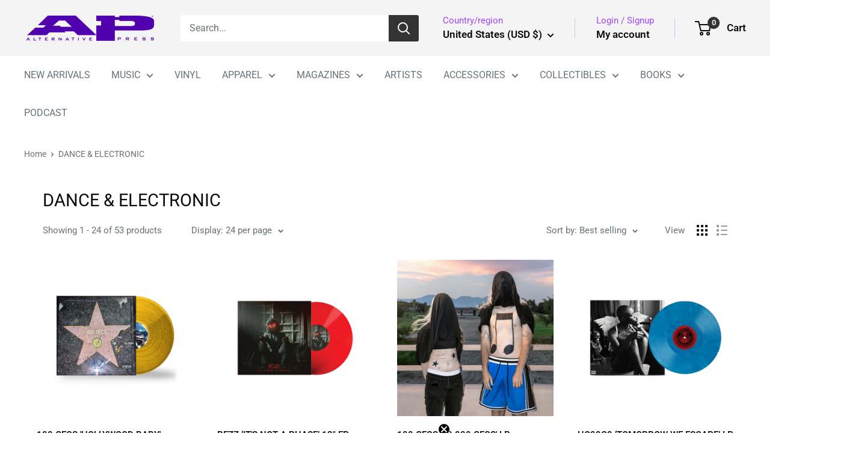

--- FILE ---
content_type: application/x-javascript; charset=utf-8
request_url: https://bundler.nice-team.net/app/shop/status/alternativepress.myshopify.com.js?1769000457
body_size: -177
content:
var bundler_settings_updated='1766953233c';